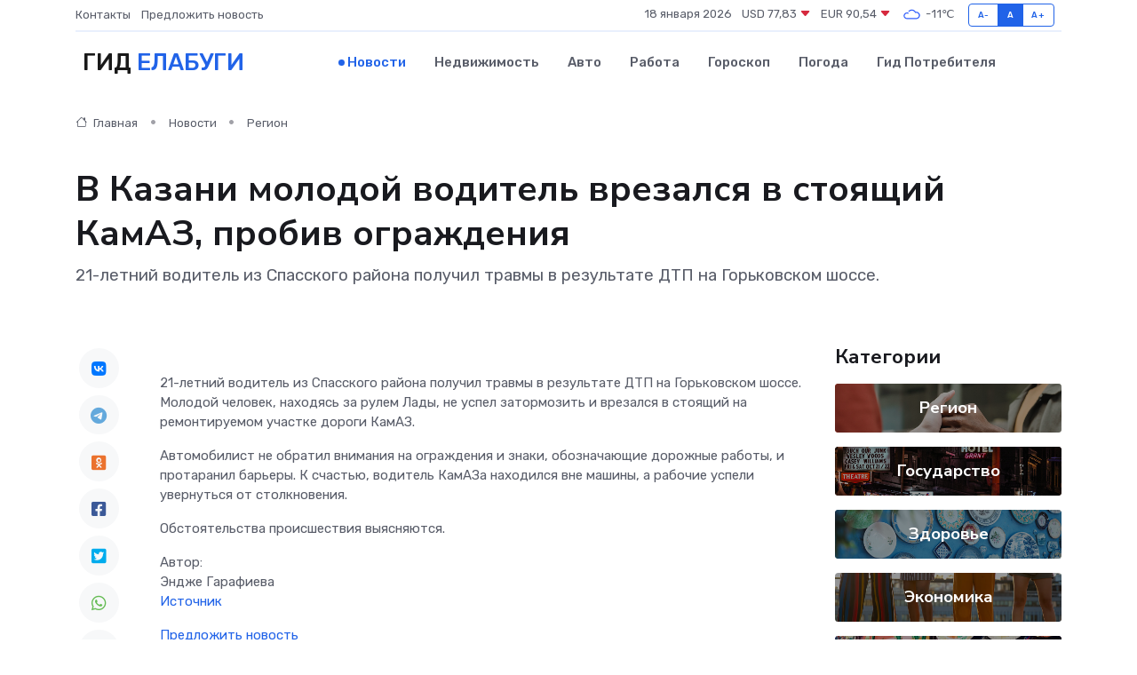

--- FILE ---
content_type: text/html; charset=utf-8
request_url: https://www.google.com/recaptcha/api2/aframe
body_size: 269
content:
<!DOCTYPE HTML><html><head><meta http-equiv="content-type" content="text/html; charset=UTF-8"></head><body><script nonce="aqHKTDwaUnNqBhL1mRXZvw">/** Anti-fraud and anti-abuse applications only. See google.com/recaptcha */ try{var clients={'sodar':'https://pagead2.googlesyndication.com/pagead/sodar?'};window.addEventListener("message",function(a){try{if(a.source===window.parent){var b=JSON.parse(a.data);var c=clients[b['id']];if(c){var d=document.createElement('img');d.src=c+b['params']+'&rc='+(localStorage.getItem("rc::a")?sessionStorage.getItem("rc::b"):"");window.document.body.appendChild(d);sessionStorage.setItem("rc::e",parseInt(sessionStorage.getItem("rc::e")||0)+1);localStorage.setItem("rc::h",'1768747443927');}}}catch(b){}});window.parent.postMessage("_grecaptcha_ready", "*");}catch(b){}</script></body></html>